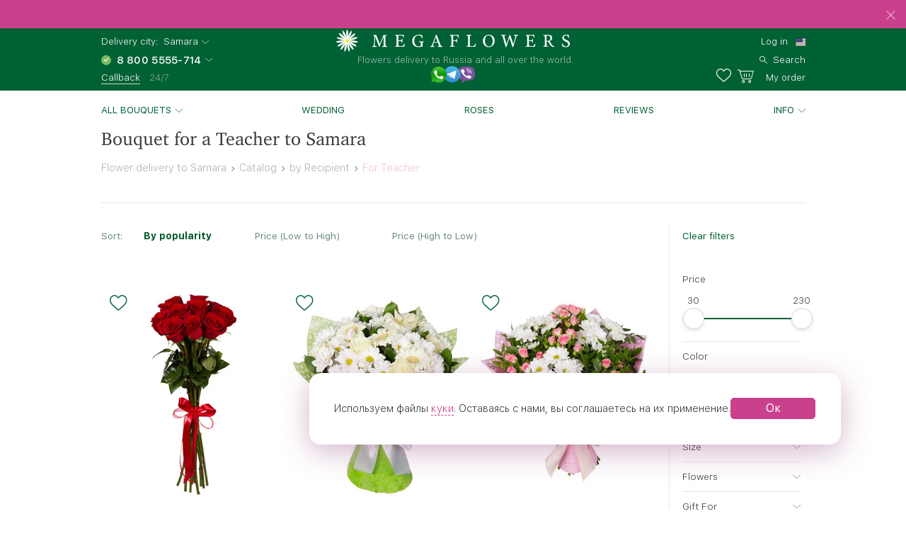

--- FILE ---
content_type: text/html; charset=UTF-8
request_url: https://samara.megaflowers.com/filters/komu/uchitelju
body_size: 13127
content:
<!DOCTYPE html><html lang="en"><head><meta charset="UTF-8"><title>Bouquet for a Teacher to Samara with round-the-clock delivery - Teacher&#039;s bouquets of flowers on Megaflowers.com</title><link rel="canonical" href="https://samara.megaflowers.com/filters/komu/uchitelju"><meta name="viewport" content="width=device-width, initial-scale=1, maximum-scale=1, shrink-to-fit=no, viewport-fit=cover"><meta name="format-detection" content="telephone=no"><meta name="theme-color" content="#006134"><meta name="application-name" content="MegaFlowers.com"><meta name="msapplication-TileColor" content="#006134"><meta name="apple-itunes-app" content="app-id=1326072262"><meta name="yandex" content="noyaca"><meta name="csrf-param" content="_csrf">
    <meta name="csrf-token" content="Y9O3WEUNEK4GhSOCDdbjyh9NW4F-ok4YGLCiLRqa59gUhMELDUhex3XVUud3lbyHeSso5iT7fnxxw-AbQ8Cznw==">
<link rel="preconnect" href="https://www.googletagmanager.com" crossorigin><link rel="preconnect" href="https://mc.yandex.ru" crossorigin><link rel="apple-touch-icon" sizes="57x57" href="/img/ico/apple-icon-57x57.png"><link rel="apple-touch-icon" sizes="60x60" href="/img/ico/apple-icon-60x60.png"><link rel="apple-touch-icon" sizes="72x72" href="/img/ico/apple-icon-72x72.png"><link rel="apple-touch-icon" sizes="76x76" href="/img/ico/apple-icon-76x76.png"><link rel="apple-touch-icon" sizes="114x114" href="/img/ico/apple-icon-114x114.png"><link rel="apple-touch-icon" sizes="120x120" href="/img/ico/apple-icon-120x120.png"><link rel="apple-touch-icon" sizes="144x144" href="/img/ico/apple-icon-144x144.png"><link rel="apple-touch-icon" sizes="152x152" href="/img/ico/apple-icon-152x152.png"><link rel="apple-touch-icon" sizes="180x180" href="/img/ico/apple-icon-180x180.png"><link rel="icon" type="image/png" sizes="192x192" href="/img/ico/android-icon-192x192.png"><link rel="icon" type="image/png" sizes="32x32" href="/img/ico/favicon-32x32.png"><link rel="icon" type="image/png" sizes="96x96" href="/img/ico/favicon-96x96.png"><link rel="icon" type="image/png" sizes="16x16" href="/img/ico/favicon-16x16.png"><link rel="shortcut icon" type="image/x-icon" href="/img/ico/favicon.ico"><link rel="manifest" href="/manifest.json"><link rel="stylesheet" href="https://megaflowers.ru/css/main-d63cb66d3a.css"><meta property="og:site_name" content="megaflowers.com">
<meta property="og:url" content="https://samara.megaflowers.com/filters/komu/uchitelju">
<meta property="og:locale" content="en-US">
<meta property="og:type" content="website">
<meta property="og:image" content="https://megaflowers.ru/upload/imgs/1200x1200_en.jpg">
<meta property="og:title" content="Bouquet for a Teacher to Samara with round-the-clock delivery - Teacher&amp;#039;s bouquets of flowers on Megaflowers.com">
<meta name="description" content="Bouquets for a Teacher to Samara, delivery to Samara and the world. Wide range, reasonable prices.">
<meta property="og:description" content="Bouquets for a Teacher to Samara, delivery to Samara and the world. Wide range, reasonable prices.">
<meta name="keywords" content="bouquet for a teacher to samara with round-the-clock delivery - teacher&amp;#039;s bouquets of flowers on megaflowers.com, send flowers, flowers delivery to Samara, buy flowers in Samara"><script>(function(w,d,s,l,i){w[l]=w[l]||[];w[l].push({'gtm.start':new Date().getTime(),event:'gtm.js'});var f=d.getElementsByTagName(s)[0],j=d.createElement(s), dl = l != 'dataLayer' ? '&l=' + l : '';j.async=true;j.src='https://www.googletagmanager.com/gtm.js?id='+i+dl;f.parentNode.insertBefore(j,f);})(window,document,'script','dataLayer', 'GTM-MHG544');</script><script>var pageConfig = {"languageId": 2,"langkey": "en","cityId": 120047,"siteId": 2,"cityGeoName": "Samara","cityTimeZoneOffset": "4","configHash": "c5c391c3f8d2468e9f77c9677b0816c9","remoteConfig": {"granica-koefficientov":"4000","defaultcardid":"14","sdktinkoff":"bankovskoj-kartoj-cherez-tinkoff-bank-ip","birthdayAttachSkuId":"3132","minprice":8.8800000000000007815970093361102044582366943359375,"linkFlamp":"https:\/\/chelyabinsk.flamp.ru\/firm\/megaflowers_set_salonov_cvetov-70000001034937811;https:\/\/chelyabinsk.flamp.ru\/firm\/megaflowers_set_salonov_cvetov-2111591606592425;https:\/\/chelyabinsk.flamp.ru\/firm\/megaflowers_set_salonov_cvetov-70000001021428858;https:\/\/chelyabinsk.flamp.ru\/firm\/megaflowers_set_salonov_cvetov-2111590608202814","access-token":"042ba340e5b41ad54fcb31e3a1f1805c","dadatakey":"fe7a1ea65f5bc3b5c3e5f1a9a66a8e8b466cf6f0","15_minutes_text":"The manager will call you within 15 minutes and specify order details","ok.clientId":"1271759104","ok.appKey":"CBABMOILEBABABABA","ok.returnUrl":"https:\/\/megaflowers.com\/sign-in-social","ok.scope":"VALUABLE_ACCESS;GET_EMAIL;PHOTO_CONTENT;LONG_ACCESS_TOKEN","vk.clientId":"6721505","vk.scope":"friends;email","vk.returnUrl":"https:\/\/megaflowers.com\/sign-in-social","fb.clientId":"110440216526706","fb.scope":"email,public_profile","fb.returnUrl":"https:\/\/megaflowers.com\/sign-in-social"}};</script></head><body><noscript><iframe src="https://www.googletagmanager.com/ns.html?id=GTM-MHG544" height="0" width="0" style="display:none;visibility:hidden"></iframe></noscript><div id="js-overlay"></div><link rel="stylesheet" href="https://megaflowers.ru/css/page-catalog-c65065b51f.css"><script>var catalog = {"id" : 87,"tagId" : null,"filter": ""}</script><div class="sidebar-info sidebar-sort left"><div class="sidebar-info--header"><div class="sidebar-info--header__wrapper"><div class="sidebar-info--header__arrow-back"><a href="" rel="nofollow"></a></div><div class="sidebar-info--header__name"><div class="div_h3">Sorting</div></div></div></div><div class="sidebar-info--content"><div class="sidebar-info--content__wrapper"><div class="radio_wrapper"><input type="radio" id="radio4" name="radio" value="downPrice" class="no-sort catalog-sort__input radio__input"><label for="radio4" data-sort="downPrice" class="catalog-sort__label radio radio--size_l">without sorting</label></div><div class="radio_wrapper"><input type="radio" id="radio1" name="radio" value="popular" checked class="catalog-sort__input radio__input"><label for="radio1" data-sort="popular" class="catalog-sort__label radio radio--size_l">By popularity</label></div><div class="radio_wrapper"><input type="radio" id="radio2" name="radio" value="downPrice" class="no-no-sort catalog-sort__input radio__input"><label for="radio2" data-sort="downPrice" class="catalog-sort__label radio radio--size_l">Price (Low to High)</label></div><div class="radio_wrapper"><input type="radio" id="radio3" name="radio" value="upPrice" class="catalog-sort__input radio__input"><label for="radio3" data-sort="upPrice" class="catalog-sort__label radio radio--size_l">Price (High to Low)</label></div></div></div></div><div class="sidebar-info sidebar-filter"><div class="sidebar-info--header"><div class="sidebar-info--header__wrapper"><div class="sidebar-info--header__arrow-back sidebar-info--header__arrow-back-js"><a href="" rel="nofollow"></a></div><div class="sidebar-info--header__name"><div class="div_h3">Filters</div></div><div class="sidebar-info--header__right"><a href="" rel="nofollow" class="filter--reset">Reset filters</a></div></div></div><div class="sidebar-info--content"><div class="sidebar-info--content__wrapper"><div id="catalog-mobile-filter"></div></div></div></div><div class="l-content"><header class="header"><link rel="alternate" hreflang="ru" href="https://megaflowers.ru/filters/komu/uchitelju"><link rel="alternate" hreflang="en" href="https://megaflowers.com/filters/komu/uchitelju"><div class="header__adv header__adv--0" data-id="75"><div class="header__adv--message"></div><div class="header__close"></div></div><div class="header__main"><div class="header__inner"><div class="header__contacts"><div class="header__row"><span>Delivery city:</span>&nbsp;&nbsp;<div class="js-dropdown_city dropdown modal-city"><a rel="nofollow" class="select--link dropdown__button dropdown__button--shadow dropdown__button--arrow">Samara</a></div></div><div class="header__row"><select class="select select_phone"><option data-flag="ru" data-title="Россия">8 800 5555-714</option></select></div><div class="header__row"><a data-target="#call-modal" rel="nofollow" id="js-modal_recall" class="link link--small link--underline link--color_white">Callback</a><span class="freeAll">24/7</span></div></div><div class="header__logo"><a href="/" class="logo"><img src="/img/logo.svg" alt="logo" class="logo__img"><p class="logo__title">Flowers delivery to Russia and all over the world.</p></a><div class="social__logos--desktop"><a data-target="#contacts-modal" rel="nofollow" id="js-modal_contacts"><img src="/img/tripleicon.png" class="social__logos--desktop--img"></a></div></div><div class="header__actions"><div class="header__row header__row--city modal-city"><a href="#" rel="nofollow" class="select--link dropdown__button dropdown__button--arrow link--small">Samara</a><span class="header__row--city-text">Delivery city</span></div><div class="header__row"><div id="header__login" class="header__login"><a href="/signin" rel="nofollow" aria-label="signin" class="link link--small link--color_white">Log in</a></div><div class="header__language"><select class="select select_language"><option data-flag="ru" data-href="//megaflowers.ru">Русский</option><option data-flag="us" data-href="//megaflowers.com" selected="1">English</option></select></div></div><div class="header__row"><a href="#" rel="nofollow" aria-label="search" class="link link--small link--color_white header__search js-search-toggle"><span>Search</span></a></div><div class="header__row"><a href="/favorites" rel="nofollow" title="Favorites" aria-label="favorites" class="link link--small link--color_white header__heart"><span class="favorites-counter__count"></span></a><a href="/my-order" id="js-check-empty" rel="nofollow" aria-label="basket" class="link link--small link--color_white basket-counter"><span class="basket-counter__count"></span><span class="basket-counter__title">My order</span></a></div><div class="header__burger"><div class="menu-list__burger"><span></span><span></span><span></span></div></div></div></div></div><!--noindex--><form id="js-search"></form><!--/noindex--></header><div class="page p-catalog"><div class="menu-list__wrap"><nav class="l-wrap"><ul class="menu-list"><li class="menu-list__item" id="catalog-menu"><a href="/filters/all" class="menu-list__title menu-list__title--arrow">All bouquets</a><ul class="menu-list__sub-menu"><li class="sub-menu__item sub-menu__item--back"><a href="/filters/all" class="sub-menu__title sub-menu__title--back">All bouquets</a></li><li class="sub-menu__item sub-menu__item--all"><a href="/filters/all" class="sub-menu__title sub-menu__title--all">All items</a></li><li class="sub-menu__category"><a href="/filters/khiti-prodazh" class="sub-menu__item sub-menu__title">Bestsellers<div class="sub-menu__container"></div></a></li><li class="sub-menu__category"><a href="/filters/cvetok" class="sub-menu__title sub-menu__title--category">Flowers</a><div class="sub-menu__container"><ul class="sub-menu__list"><li class="sub-menu__item sub-menu__item--back"><a href="/filters/cvetok" class="sub-menu__title sub-menu__title--back">Flowers</a></li><li class="sub-menu__item sub-menu__item--all"><a href="/filters/cvetok" class="sub-menu__title sub-menu__title--all">All items</a></li><li class="sub-menu__item"><a href="/filters/cvetok/roza" class="sub-menu__title">Rose</a></li><li class="sub-menu__item"><a href="/filters/cvetok/giacinty" class="sub-menu__title">Hyacinths</a></li><li class="sub-menu__item"><a href="/filters/cvetok/hrizantema" class="sub-menu__title">Chrysanthemum</a></li><li class="sub-menu__item"><a href="/filters/cvetok/tjulpan" class="sub-menu__title">Tulip</a></li><li class="sub-menu__item"><a href="/filters/cvetok/lilija" class="sub-menu__title">Lily</a></li><li class="sub-menu__item"><a href="/filters/cvetok/gerbera" class="sub-menu__title">Gerbera</a></li><li class="sub-menu__item"><a href="/filters/cvetok/orhideja" class="sub-menu__title">Orchid</a></li><li class="sub-menu__item"><a href="/filters/cvetok/gvozdiki" class="sub-menu__title">Carnations</a></li><li class="sub-menu__item"><a href="/filters/cvetok/iris" class="sub-menu__title">Iris</a></li><li class="sub-menu__item"><a href="/filters/cvetok/alstromerija" class="sub-menu__title">Alstroemeria</a></li><li class="sub-menu__item"><a href="/filters/cvetok/eustoma" class="sub-menu__title">Lisianthus</a></li><li class="sub-menu__item"><a href="/filters/cvetok/jekzotika" class="sub-menu__title">Exotic</a></li></ul></div><div class="sub-menu__promo  sub-menu__promo-bouquet"><a href="/bouquets/buket-iz-roz-i-khrizantem?id=681&amp;sku_id=1071" class="promo"><p class="promo__title">Fresh flowers here</p><p class="promo__subtitle"><i>We guarantee!</i></p><img data-original="https://cdn.megaflowers.ru/upload/thumbs/250-300/bc/b7/bcb78792efe718cdf844de86273400a9.jpg" data-srcset="https://cdn.megaflowers.ru/upload/thumbs/500-600/bc/b7/bcb78792efe718cdf844de86273400a9.jpg 2x" alt="" class="promo__img lazy-load"><p class="promo__price"><span class="promo__price_new">$61.3</span></p></a></div></li><li class="sub-menu__category"><a href="/filters/rozy" class="sub-menu__title sub-menu__title--category">Roses</a><div class="sub-menu__container"><ul class="sub-menu__list"><li class="sub-menu__item sub-menu__item--back"><a href="/filters/rozy" class="sub-menu__title sub-menu__title--back">Roses</a></li><li class="sub-menu__item sub-menu__item--all"><a href="/filters/rozy" class="sub-menu__title sub-menu__title--all">All items</a></li><li class="sub-menu__item"><a href="/filters/rozy/krasnye-rozy" class="sub-menu__title">Red Roses</a></li><li class="sub-menu__item"><a href="/filters/rozy/belye-rozy" class="sub-menu__title">White Roses</a></li><li class="sub-menu__item"><a href="/filters/rozy/kremovye-rozy" class="sub-menu__title">Cream Roses</a></li><li class="sub-menu__item"><a href="/filters/rozy/rozovye-rozy" class="sub-menu__title">Pink Roses</a></li><li class="sub-menu__item"><a href="/filters/rozy/kustovye-rozy" class="sub-menu__title">Spray Rose</a></li><li class="sub-menu__item"><a href="/filters/rozy/rozy-gran-pri" class="sub-menu__title">Roses Grand-Pri</a></li><li class="sub-menu__item"><a href="/filters/rozy/serdca-iz-roz" class="sub-menu__title">Heart of Roses</a></li></ul></div><div class="sub-menu__promo  sub-menu__promo-bouquet"><a href="/bouquets/buket-assorti-iz-roz?id=7&amp;sku_id=10" class="promo"><p class="promo__title">Red, white, pink ...</p><p class="promo__subtitle"><i>Roses are beautiful in any color.</i></p><img data-original="https://cdn.megaflowers.ru/upload/thumbs/250-300/d7/e0/d7e0812a85bc26f3ba4e4a6121d77b33.jpg" data-srcset="https://cdn.megaflowers.ru/upload/thumbs/500-600/d7/e0/d7e0812a85bc26f3ba4e4a6121d77b33.jpg 2x" alt="" class="promo__img lazy-load"><p class="promo__price"><span class="promo__price_new">$129.96</span></p></a></div></li><li class="sub-menu__category"><a href="/filters/stoimost" class="sub-menu__title sub-menu__title--category">Price</a><div class="sub-menu__container"><ul class="sub-menu__list"><li class="sub-menu__item sub-menu__item--back"><a href="/filters/stoimost" class="sub-menu__title sub-menu__title--back">Price</a></li><li class="sub-menu__item sub-menu__item--all"><a href="/filters/stoimost" class="sub-menu__title sub-menu__title--all">All items</a></li><li class="sub-menu__item"><a href="/filters/stoimost/under-30" class="sub-menu__title">under 30$</a></li><li class="sub-menu__item"><a href="/filters/stoimost/30-50" class="sub-menu__title">30-50$</a></li><li class="sub-menu__item"><a href="/filters/stoimost/50-75" class="sub-menu__title">50-75$</a></li><li class="sub-menu__item"><a href="/filters/stoimost/over-75" class="sub-menu__title">over 75$</a></li></ul></div><div class="sub-menu__promo  sub-menu__promo-bouquet"><a href="/bouquets/kompoziciya-radost-vstrechi?id=664&amp;sku_id=1044" class="promo"><p class="promo__title">Affordable prices</p><p class="promo__subtitle"><i>Bouquets for everyone</i></p><img data-original="https://cdn.megaflowers.ru/upload/thumbs/250-300/13/93/1393f0589f5ebfb79b690c49d4b083ed.jpg" data-srcset="https://cdn.megaflowers.ru/upload/thumbs/500-600/13/93/1393f0589f5ebfb79b690c49d4b083ed.jpg 2x" alt="" class="promo__img lazy-load"><p class="promo__price"><span class="promo__price_new">$43.03</span></p></a></div></li><li class="sub-menu__category"><a href="/filters/sobytie" class="sub-menu__title sub-menu__title--category">Occasion</a><div class="sub-menu__container"><ul class="sub-menu__list"><li class="sub-menu__item sub-menu__item--back"><a href="/filters/sobytie" class="sub-menu__title sub-menu__title--back">Occasion</a></li><li class="sub-menu__item sub-menu__item--all"><a href="/filters/sobytie" class="sub-menu__title sub-menu__title--all">All items</a></li><li class="sub-menu__item"><a href="/filters/sobytie/novyj-god" class="sub-menu__title">New Year</a></li><li class="sub-menu__item"><a href="/filters/sobytie/8-marta" class="sub-menu__title">8 March</a></li><li class="sub-menu__item"><a href="/filters/sobytie/den-vljublennyh" class="sub-menu__title">Valentine's Day</a></li><li class="sub-menu__item"><a href="/filters/sobytie/den-rozhdenija" class="sub-menu__title">Birthday</a></li><li class="sub-menu__item"><a href="/filters/sobytie/jubilej" class="sub-menu__title">Anniversary</a></li><li class="sub-menu__item"><a href="/filters/sobytie/den-materi" class="sub-menu__title">Mother's Day</a></li><li class="sub-menu__item"><a href="/filters/sobytie/rozhdestvo" class="sub-menu__title">Christmas</a></li><li class="sub-menu__item"><a href="/filters/sobytie/ljublju" class="sub-menu__title">Love</a></li><li class="sub-menu__item"><a href="/filters/sobytie/rozhdenie-rebenka" class="sub-menu__title">New Baby</a></li><li class="sub-menu__item"><a href="/filters/sobytie/svadba" class="sub-menu__title">Wedding</a></li><li class="sub-menu__item"><a href="/filters/sobytie/prosto-tak" class="sub-menu__title">Just Because</a></li><li class="sub-menu__item"><a href="/filters/sobytie/prosti" class="sub-menu__title">Forgive</a></li><li class="sub-menu__item"><a href="/filters/sobytie/skuchaju" class="sub-menu__title">Miss You</a></li><li class="sub-menu__item"><a href="/filters/sobytie/vyzdoravlivaj" class="sub-menu__title">Get Well</a></li><li class="sub-menu__item"><a href="/filters/sobytie/professionalnyj-prazdnik" class="sub-menu__title">Professional Holiday</a></li><li class="sub-menu__item"><a href="/filters/sobytie/osobennyj-sluchaj" class="sub-menu__title">Special Occasion</a></li><li class="sub-menu__item"><a href="/filters/sobytie/traurnye-bukety" class="sub-menu__title">Sympathy and Funeral</a></li></ul></div><div class="sub-menu__promo  sub-menu__promo-bouquet"><a href="/bouquets/buket-iz-eustom-i-kustovikh-roz?id=683&amp;sku_id=1077" class="promo"><p class="promo__title">With reason and without</p><p class="promo__subtitle"><i>Give flowers</i></p><img data-original="https://cdn.megaflowers.ru/upload/thumbs/250-300/2f/49/2f4905d7918ebb8294b151354052d0a2.jpg" data-srcset="https://cdn.megaflowers.ru/upload/thumbs/500-600/2f/49/2f4905d7918ebb8294b151354052d0a2.jpg 2x" alt="" class="promo__img lazy-load"><p class="promo__price"><span class="promo__price_new">$109.91</span></p></a></div></li><li class="sub-menu__category"><a href="/filters/komu" class="sub-menu__title sub-menu__title--category">by Recipient</a><div class="sub-menu__container"><ul class="sub-menu__list"><li class="sub-menu__item sub-menu__item--back"><a href="/filters/komu" class="sub-menu__title sub-menu__title--back">by Recipient</a></li><li class="sub-menu__item sub-menu__item--all"><a href="/filters/komu" class="sub-menu__title sub-menu__title--all">All items</a></li><li class="sub-menu__item"><a href="/filters/komu/muzhchine" class="sub-menu__title">For Man</a></li><li class="sub-menu__item"><a href="/filters/komu/ljubimoj" class="sub-menu__title">For Loved One</a></li><li class="sub-menu__item"><a href="/filters/komu/mame" class="sub-menu__title">For Mom</a></li><li class="sub-menu__item"><a href="/filters/komu/nachalniku" class="sub-menu__title">For Chief</a></li><li class="sub-menu__item"><a href="/filters/komu/kollege" class="sub-menu__title">For Colleague</a></li><li class="sub-menu__item"><a href="/filters/komu/sestre" class="sub-menu__title">For Sister</a></li><li class="sub-menu__item"><a href="/filters/komu/podruge" class="sub-menu__title">For Friends</a></li><li class="sub-menu__item"><a href="/filters/komu/uchitelju" class="sub-menu__title">For Teacher</a></li><li class="sub-menu__item"><a href="/filters/komu/detjam" class="sub-menu__title">For Kids</a></li><li class="sub-menu__item"><a href="/filters/komu/seme" class="sub-menu__title">For Family</a></li></ul></div><div class="sub-menu__promo  sub-menu__promo-bouquet"><a href="/bouquets/buket-teplie-chuvstva?id=686&amp;sku_id=1086" class="promo"><p class="promo__title">Flowers for mother, flowers for children!</p><p class="promo__subtitle"><i>Favorite flowers for loved ones</i></p><img data-original="https://cdn.megaflowers.ru/upload/thumbs/250-300/d8/f7/d8f7feb80574788333a5a14af91f2323.jpg" data-srcset="https://cdn.megaflowers.ru/upload/thumbs/500-600/d8/f7/d8f7feb80574788333a5a14af91f2323.jpg 2x" alt="" class="promo__img lazy-load"><p class="promo__price"><span class="promo__price_new">$67.14</span></p></a></div></li><li class="sub-menu__category"><a href="/filters/kompozicii" class="sub-menu__title sub-menu__title--category">Arrangements</a><div class="sub-menu__container"><ul class="sub-menu__list"><li class="sub-menu__item sub-menu__item--back"><a href="/filters/kompozicii" class="sub-menu__title sub-menu__title--back">Arrangements</a></li><li class="sub-menu__item sub-menu__item--all"><a href="/filters/kompozicii" class="sub-menu__title sub-menu__title--all">All items</a></li><li class="sub-menu__item"><a href="/filters/kompozicii/v-shljapnyh-korobkah" class="sub-menu__title">In Hat Boxes</a></li><li class="sub-menu__item"><a href="/filters/kompozicii/v-korzinah" class="sub-menu__title">In Baskets</a></li><li class="sub-menu__item"><a href="/filters/kompozicii/nastolnye" class="sub-menu__title">Table</a></li><li class="sub-menu__item"><a href="/filters/kompozicii/igrushki-s-cvetami" class="sub-menu__title">Toys with Flowers</a></li><li class="sub-menu__item"><a href="/filters/kompozicii/gorshechnye-rastenija" class="sub-menu__title">Potted Plants</a></li></ul></div><div class="sub-menu__promo  sub-menu__promo-bouquet"><a href="/bouquets/kompoziciya-malinovie-sni?id=694&amp;sku_id=1094" class="promo"><p class="promo__title">Elegant, comfortable, practical!</p><p class="promo__subtitle"><i>Desktop compositions</i></p><img data-original="https://cdn.megaflowers.ru/upload/thumbs/250-300/3d/82/3d8224f68b84cd3b8e5538c1d5386281.jpg" data-srcset="https://cdn.megaflowers.ru/upload/thumbs/500-600/3d/82/3d8224f68b84cd3b8e5538c1d5386281.jpg 2x" alt="" class="promo__img lazy-load"><p class="promo__price"><span class="promo__price_new">$54.7</span></p></a></div></li><li class="sub-menu__category"><a href="/filters/cveti-okhapkami" class="sub-menu__title sub-menu__title--category">Bunch of Flowers</a><div class="sub-menu__container"><ul class="sub-menu__list"><li class="sub-menu__item sub-menu__item--back"><a href="/filters/cveti-okhapkami" class="sub-menu__title sub-menu__title--back">Bunch of Flowers</a></li><li class="sub-menu__item sub-menu__item--all"><a href="/filters/cveti-okhapkami" class="sub-menu__title sub-menu__title--all">All items</a></li><li class="sub-menu__item"><a href="/filters/cveti-okhapkami/rozy-ohapkami" class="sub-menu__title">Roses</a></li><li class="sub-menu__item"><a href="/filters/cveti-okhapkami/hrizantemy-ohapkami" class="sub-menu__title">Chrysanthemum</a></li><li class="sub-menu__item"><a href="/filters/cveti-okhapkami/tjulpany-ohapkami" class="sub-menu__title">Tulips</a></li><li class="sub-menu__item"><a href="/filters/cveti-okhapkami/irisy-ohapkami" class="sub-menu__title">Iris</a></li></ul></div><div class="sub-menu__promo  sub-menu__promo-bouquet"><a href="/bouquets/buket-iz-25-krasnikh-roz?id=505&amp;sku_id=565" class="promo"><p class="promo__title">Instead of 1000 words</p><p class="promo__subtitle"><i>Megabouquets of roses</i></p><img data-original="https://cdn.megaflowers.ru/upload/thumbs/250-300/3a/b3/3ab30f0080e6013f6d594ce26a2e1ead.jpg" data-srcset="https://cdn.megaflowers.ru/upload/thumbs/500-600/3a/b3/3ab30f0080e6013f6d594ce26a2e1ead.jpg 2x" alt="" class="promo__img lazy-load"><p class="promo__price"><span class="promo__price_new">$107.63</span></p></a></div></li><li class="sub-menu__category"><a href="/filters/bolshie-bukety" class="sub-menu__item sub-menu__title">Mega-bouqets<div class="sub-menu__container"></div></a></li><li class="sub-menu__promo sub-menu__promo-root sub-menu__promo-bouquet"><a href="/bouquets/buket-iz-roz-i-khrizantem?id=681&amp;sku_id=1071" class="promo"><p class="promo__title">Fresh flowers here</p><p class="promo__subtitle"><i>We guarantee!</i></p><img data-original="https://cdn.megaflowers.ru/upload/thumbs/250-300/bc/b7/bcb78792efe718cdf844de86273400a9.jpg" data-srcset="https://cdn.megaflowers.ru/upload/thumbs/500-600/bc/b7/bcb78792efe718cdf844de86273400a9.jpg 2x" alt="" class="promo__img lazy-load"><p class="promo__price"><span class="promo__price_new">$61.3</span></p></a></li></ul></li><li class="menu-list__item"><a href="/filters/sobytie/svadba" class="menu-list__title">Wedding</a></li><li class="menu-list__item"><a href="/filters/cvetok/roza" class="menu-list__title">Roses</a></li><li class="menu-list__item"><a href="/reviews" class="menu-list__title">Reviews</a></li><li class="menu-list__item" id="info"><a href="/bouquets/view" class="menu-list__title menu-list__title--arrow">Info</a><ul class="menu-list__sub-menu menu-list__sub-menu--list"><li class="sub-menu__item sub-menu__item--back"><a href="/bouquets/view" class="sub-menu__title sub-menu__title--back">Info</a><li class="sub-menu__category sub-menu__category--list"><a href="/delivery" class="sub-menu__item sub-menu__title">Delivery</a></li><li class="sub-menu__category sub-menu__category--list"><a href="/payment" class="sub-menu__item sub-menu__title">Payment</a></li><li class="sub-menu__category sub-menu__category--list"><a href="/garantii" class="sub-menu__item sub-menu__title">Our Guarantees</a></li><li class="sub-menu__category sub-menu__category--list"><a href="/porjadok-oformlenija-zakaza" class="sub-menu__item sub-menu__title">How to Order</a></li><li class="sub-menu__category sub-menu__category--list"><a href="/chasto-zadavaemye-voprosy" class="sub-menu__item sub-menu__title">FAQ</a></li><li class="sub-menu__category sub-menu__category--list"><a href="/o-nas" class="sub-menu__item sub-menu__title">Our Company</a></li><li class="sub-menu__category sub-menu__category--list"><a href="http://mega-partner.ru/?utm_source=site&amp;utm_medium=cpc&amp;utm_term=megaflowers.ru&amp;utm_campaign=1" class="sub-menu__item sub-menu__title">Franchising</a></li><li class="sub-menu__category sub-menu__category--list"><a href="/kontakty" class="sub-menu__item sub-menu__title">Contact Us</a></li></li></ul></li><li class="menu-list__item menu-list__item--lk"><a href="/signin" class="menu-list__title">My Account</a></li><div class="sidebar__footer"><div class="sidebar__row"><span>Delivery city:</span></div><div class="sidebar__row"><div class="modal-city"><a href="#" class="select--link link link--base link--arrow"><span>Samara</span></a></div></div><div class="sidebar__row"><a href="tel:88005555714" id="js-select-phone-mobile" class="link link--proven">8 800 5555-714</a></div><div class="sidebar__row"><a id="js-recall-mobile" class="link link--base link--underline link--underline_base"><span>Callback</span></a></div><div class="sidebar__row sidebar__row--between"><div class="social__logos--mobile"><a href="viber://add?number=79193051052"><img src="/img/viber.png" class="social__logos--mobile--img"></a><a href="https://wa.me/79507308076"><img src="/img/ws.png" class="social__logos--mobile--img"></a><a href="https://twitter.com/megaflowers"><img src="/img/twitter.png" class="social__logos--mobile--img"></a></div></div><div class="sidebar__row sidebar__row--between"><button id="js-select-language-mobile" class="link link--arrow">Русский</button></div></div></ul></nav></div><div class="mobile-breadcrumbs"><a href="/filters/komu" class="link">by Recipient</a></div><div class="mobile-filters invisible"><div class="triggers"><div class="sort"><a href="" rel="nofollow">Sorting</a></div><div class="filters"><a href="" rel="nofollow">Filters</a></div></div></div><div class="mobile-tags invisible"><div id="tags"></div></div><div class="l-section catalog"><div class="spin-container"><div class="lds-spin" style="100%;height:100%"><div><div></div></div><div><div></div></div><div><div></div></div><div><div></div></div><div><div></div></div><div><div></div></div><div><div></div></div><div><div></div></div></div></div><div class="l-wrap"><div class="l-container"><h1 class="catalog-h1 hiddenMobile col col--12">Bouquet for a Teacher to Samara</h1><div class="breadcrumbs-container col col--12 col--12_xs"><div class="breadcrumbs" itemscope itemtype="http://schema.org/BreadcrumbList"><span class="breadcrumb-item" itemprop="itemListElement" itemscope itemtype="http://schema.org/ListItem"><a itemscope itemtype="http://schema.org/Thing" itemprop="item" href="/"><span itemprop="name">Flower delivery to Samara</span></a><meta itemprop="position" content="0"></span><span class="next"></span><span class="breadcrumb-item" itemprop="itemListElement" itemscope itemtype="http://schema.org/ListItem"><a itemscope itemtype="http://schema.org/Thing" itemprop="item" href="/filters/all"><span itemprop="name">Catalog</span></a><meta itemprop="position" content="1"></span><span class="next"></span><span class="breadcrumb-item" itemprop="itemListElement" itemscope itemtype="http://schema.org/ListItem"><a itemscope itemtype="http://schema.org/Thing" itemprop="item" href="/filters/komu"><span itemprop="name">by Recipient</span></a><meta itemprop="position" content="2"></span><span class="next"></span><span class="breadcrumb-item" itemprop="itemListElement" itemscope itemtype="http://schema.org/ListItem"><span itemscope itemtype="http://schema.org/Thing" itemprop="item"><span itemprop="name">For Teacher</span></span><meta itemprop="position" content="3"></span></div></div><div class="col col--12 l-section__catalog--m_30"><hr></div><div id="catalog-container" class="catalog-container col col--8x col--12_xs fix-sort"><div class="l-section--small l-section--small-catalog"><div class="catalog-sort"><p class="catalog-sort__head">Sort:<div class="catalog-sort__items"><a class="catalog-sort__item catalog-sort__item--current" href="#">By popularity</a><a class="catalog-sort__item" href="#">Price (Low to High)</a><a class="catalog-sort__item" href="#">Price (High to Low)</a></div></p></div></div><div class="col col--4 col--6_s col--6_xs catalog__item"><div class="product"><div class="product__wrap"><div class="product__top"><div class="col col--4"><input type="radio" id="1326021460557" name="rad-1326021460499" value="Small" class="product__set-sku"><label for="1326021460557"><span>Small</span><span>15-60 cm</span></label></div><div class="col col--4"><input type="radio" id="1326021460558" name="rad-1326021460499" value="Middle" checked="1" class="product__set-sku"><label for="1326021460558"><span>Middle</span><span>20-60 cm</span></label></div><div class="col col--4"><input type="radio" id="1326021460559" name="rad-1326021460499" value="Big" class="product__set-sku"><label for="1326021460559"><span>Big</span><span>35-60 cm</span></label></div></div><div class=" product__description" id="block-1326021460557"><div class="product__img"><a href="/bouquets/buket-krasnikh-roz?sku_id=557"><img src="/img/empty.svg" data-original="https://cdn.megaflowers.ru/upload/thumbs/250-300/09/42/0942ab7c21444916045028feff158cb5.jpg" data-srcset="https://cdn.megaflowers.ru/upload/thumbs/400-480/09/42/0942ab7c21444916045028feff158cb5.jpg 2x" alt="Bouquet from flowers &quot;Southerner&quot; 15 - 60 cm."></a></div><div class="product__name"><a href="/bouquets/buket-krasnikh-roz?sku_id=557"></a></div><div class="product__info"><div class="product__price">$34.62</div></div><div class="product__actions"><a href="/bouquets/buket-krasnikh-roz?sku_id=557" data-id="499" data-sku="557" class="button product__pay">Add to cart</a></div></div><div class="active product__description" id="block-1326021460558"><div class="product__img"><a href="/bouquets/buket-krasnikh-roz"><img src="/img/empty.svg" data-original="https://cdn.megaflowers.ru/upload/thumbs/250-300/25/99/2599f809327b94757e139a4af971016a.jpg" data-srcset="https://cdn.megaflowers.ru/upload/thumbs/400-480/25/99/2599f809327b94757e139a4af971016a.jpg 2x" alt="Bouquet from flowers &quot;Southerner&quot; 20 - 60 cm."></a></div><div class="product__name"><a href="/bouquets/buket-krasnikh-roz">Southerner</a></div><div class="product__info"><div class="product__price">$52.76</div></div><div class="product__actions"><a href="/bouquets/buket-krasnikh-roz" data-id="499" data-sku="558" class="button product__pay">Add to cart</a></div></div><div class=" product__description" id="block-1326021460559"><div class="product__img"><a href="/bouquets/buket-krasnikh-roz?sku_id=559"><img src="/img/empty.svg" data-original="https://cdn.megaflowers.ru/upload/thumbs/250-300/f0/4d/f04ded56d5d4ae05b207820c14cb92aa.jpg" data-srcset="https://cdn.megaflowers.ru/upload/thumbs/400-480/f0/4d/f04ded56d5d4ae05b207820c14cb92aa.jpg 2x" alt="Bouquet from flowers &quot;Southerner&quot; 35 - 60 cm."></a></div><div class="product__name"><a href="/bouquets/buket-krasnikh-roz?sku_id=559"></a></div><div class="product__info"><div class="product__price">$108.68</div></div><div class="product__actions"><a href="/bouquets/buket-krasnikh-roz?sku_id=559" data-id="499" data-sku="559" class="button product__pay">Add to cart</a></div></div></div><div class="product__like" data-id="499" data-sku="558" title="Add bouquet to favorites" data-title="Remove bouquet from favorites"></div><div class="product__cart--tablet product__pay" data-id="499" data-sku="558"></div></div></div><div class="col col--4 col--6_s col--6_xs catalog__item"><div class="product"><div class="product__wrap"><div class="product__top"><div class="good-item__good--size"><div class="good-item__good--size-width">30 cm</div><div class="good-item__good--size-height">50 cm</div></div></div><div class="active product__description" id="block-15936025931047"><div class="product__img"><a href="/bouquets/buket-s-prazdnikom"><img src="/img/empty.svg" data-original="https://cdn.megaflowers.ru/upload/thumbs/250-300/4c/ed/4cede19804311493a942c099fc0694b9.jpg" data-srcset="https://cdn.megaflowers.ru/upload/thumbs/400-480/4c/ed/4cede19804311493a942c099fc0694b9.jpg 2x" alt="Bouquet from flowers &quot;White Cloud&quot; 30 - 50 cm."></a></div><div class="product__name"><a href="/bouquets/buket-s-prazdnikom">White Cloud</a></div><div class="product__info"><div class="product__price">$90.93</div></div><div class="product__actions"><a href="/bouquets/buket-s-prazdnikom" data-id="667" data-sku="1047" class="button product__pay">Add to cart</a></div></div></div><div class="product__like" data-id="667" data-sku="1047" title="Add bouquet to favorites" data-title="Remove bouquet from favorites"></div><div class="product__cart--tablet product__pay" data-id="667" data-sku="1047"></div></div></div><div class="col col--4 col--6_s col--6_xs catalog__item"><div class="product"><div class="product__wrap"><div class="product__top"><div class="good-item__good--size"><div class="good-item__good--size-width">35 cm</div><div class="good-item__good--size-height">45 cm</div></div></div><div class="active product__description" id="block-15403090561071"><div class="product__img"><a href="/bouquets/buket-iz-roz-i-khrizantem"><img src="/img/empty.svg" data-original="https://cdn.megaflowers.ru/upload/thumbs/250-300/bc/b7/bcb78792efe718cdf844de86273400a9.jpg" data-srcset="https://cdn.megaflowers.ru/upload/thumbs/400-480/bc/b7/bcb78792efe718cdf844de86273400a9.jpg 2x" alt="Bouquet from flowers &quot;Flower Blues&quot; 35 - 45 cm."></a></div><div class="product__name"><a href="/bouquets/buket-iz-roz-i-khrizantem">Flower Blues</a></div><div class="product__info"><div class="product__price">$61.25</div></div><div class="product__actions"><a href="/bouquets/buket-iz-roz-i-khrizantem" data-id="681" data-sku="1071" class="button product__pay">Add to cart</a></div></div></div><div class="product__like" data-id="681" data-sku="1071" title="Add bouquet to favorites" data-title="Remove bouquet from favorites"></div><div class="product__cart--tablet product__pay" data-id="681" data-sku="1071"></div></div></div><div class="col col--4 col--6_s col--6_xs catalog__item"><div class="product"><div class="product__wrap"><div class="product__top"><div class="col col--4"><input type="radio" id="20142149396" name="rad-20142149364" value="Small" class="product__set-sku"><label for="20142149396"><span>Small</span><span>20-35 cm</span></label></div><div class="col col--4"><input type="radio" id="20142149397" name="rad-20142149364" value="Middle" checked="1" class="product__set-sku"><label for="20142149397"><span>Middle</span><span>30-35 cm</span></label></div><div class="col col--4"><input type="radio" id="20142149398" name="rad-20142149364" value="Big" class="product__set-sku"><label for="20142149398"><span>Big</span><span>50-35 cm</span></label></div></div><div class=" product__description" id="block-20142149396"><div class="product__img"><a href="/bouquets/buket-belij-angel?sku_id=96"><img src="/img/empty.svg" data-original="https://cdn.megaflowers.ru/upload/thumbs/250-300/2d/06/2d06f92e09d91aa9b1f7b1adb62d4e12.jpg" data-srcset="https://cdn.megaflowers.ru/upload/thumbs/400-480/2d/06/2d06f92e09d91aa9b1f7b1adb62d4e12.jpg 2x" alt="Bouquet from flowers &quot;The White Angel&quot; 20 - 35 cm."></a></div><div class="product__name"><a href="/bouquets/buket-belij-angel?sku_id=96"></a></div><div class="product__info"><div class="product__price">$41.85</div></div><div class="product__actions"><a href="/bouquets/buket-belij-angel?sku_id=96" data-id="64" data-sku="96" class="button product__pay">Add to cart</a></div></div><div class="active product__description" id="block-20142149397"><div class="product__img"><a href="/bouquets/buket-belij-angel"><img src="/img/empty.svg" data-original="https://cdn.megaflowers.ru/upload/thumbs/250-300/4a/01/4a0134e5943a5100d07d9bd51df0b170.jpg" data-srcset="https://cdn.megaflowers.ru/upload/thumbs/400-480/4a/01/4a0134e5943a5100d07d9bd51df0b170.jpg 2x" alt="Bouquet from flowers &quot;The White Angel&quot; 30 - 35 cm."></a></div><div class="product__name"><a href="/bouquets/buket-belij-angel">The White Angel</a></div><div class="product__info"><div class="product__price">$78.37</div></div><div class="product__actions"><a href="/bouquets/buket-belij-angel" data-id="64" data-sku="97" class="button product__pay">Add to cart</a></div></div><div class=" product__description" id="block-20142149398"><div class="product__img"><a href="/bouquets/buket-belij-angel?sku_id=98"><img src="/img/empty.svg" data-original="https://cdn.megaflowers.ru/upload/thumbs/250-300/1d/3d/1d3de0bbe47ac5e25afae519903cda85.jpg" data-srcset="https://cdn.megaflowers.ru/upload/thumbs/400-480/1d/3d/1d3de0bbe47ac5e25afae519903cda85.jpg 2x" alt="Bouquet from flowers &quot;The White Angel&quot; 50 - 35 cm."></a></div><div class="product__name"><a href="/bouquets/buket-belij-angel?sku_id=98"></a></div><div class="product__info"><div class="product__price">$122.38</div></div><div class="product__actions"><a href="/bouquets/buket-belij-angel?sku_id=98" data-id="64" data-sku="98" class="button product__pay">Add to cart</a></div></div></div><div class="product__like" data-id="64" data-sku="97" title="Add bouquet to favorites" data-title="Remove bouquet from favorites"></div><div class="product__cart--tablet product__pay" data-id="64" data-sku="97"></div></div></div><div class="col col--4 col--6_s col--6_xs catalog__item"><div class="product"><div class="product__wrap"><div class="product__top"><div class="good-item__good--size"><div class="good-item__good--size-width">35 cm</div><div class="good-item__good--size-height">45 cm</div></div></div><div class="active product__description" id="block-5173702721080"><div class="product__img"><a href="/bouquets/buket-simfoniya"><img src="/img/empty.svg" data-original="https://cdn.megaflowers.ru/upload/thumbs/250-300/43/90/43903d9bf02fe04c4063afb27fadbed5.jpg" data-srcset="https://cdn.megaflowers.ru/upload/thumbs/400-480/43/90/43903d9bf02fe04c4063afb27fadbed5.jpg 2x" alt="Bouquet from flowers &quot;Symphony&quot; 35 - 45 cm."></a></div><div class="product__name"><a href="/bouquets/buket-simfoniya">Symphony</a></div><div class="product__info"><div class="product__price">$102.09</div></div><div class="product__actions"><a href="/bouquets/buket-simfoniya" data-id="684" data-sku="1080" class="button product__pay">Add to cart</a></div></div></div><div class="product__like" data-id="684" data-sku="1080" title="Add bouquet to favorites" data-title="Remove bouquet from favorites"></div><div class="product__cart--tablet product__pay" data-id="684" data-sku="1080"></div></div></div><div class="col col--4 col--6_s col--6_xs catalog__item"><div class="product"><div class="product__wrap"><div class="product__top"><div class="good-item__good--size"><div class="good-item__good--size-width">30 cm</div><div class="good-item__good--size-height">40 cm</div></div></div><div class="active product__description" id="block-6183039181088"><div class="product__img"><a href="/bouquets/buket-dobrie-slova"><img src="/img/empty.svg" data-original="https://cdn.megaflowers.ru/upload/thumbs/250-300/d1/6e/d16ec6e3b74f2b79646b57d702896383.jpg" data-srcset="https://cdn.megaflowers.ru/upload/thumbs/400-480/d1/6e/d16ec6e3b74f2b79646b57d702896383.jpg 2x" alt="Bouquet from flowers &quot;Cream Marshmallows&quot; 30 - 40 cm."></a></div><div class="product__name"><a href="/bouquets/buket-dobrie-slova">Cream Marshmallows</a></div><div class="product__info"><div class="product__price">$60.37</div></div><div class="product__actions"><a href="/bouquets/buket-dobrie-slova" data-id="688" data-sku="1088" class="button product__pay">Add to cart</a></div></div></div><div class="product__like" data-id="688" data-sku="1088" title="Add bouquet to favorites" data-title="Remove bouquet from favorites"></div><div class="product__cart--tablet product__pay" data-id="688" data-sku="1088"></div></div></div><div class="col col--4 col--6_s col--6_xs catalog__item"><div class="product"><div class="product__wrap"><div class="product__top"><div class="good-item__good--size"><div class="good-item__good--size-width">35 cm</div><div class="good-item__good--size-height">35 cm</div></div></div><div class="active product__description" id="block-6026688271086"><div class="product__img"><a href="/bouquets/buket-teplie-chuvstva"><img src="/img/empty.svg" data-original="https://cdn.megaflowers.ru/upload/thumbs/250-300/d8/f7/d8f7feb80574788333a5a14af91f2323.jpg" data-srcset="https://cdn.megaflowers.ru/upload/thumbs/400-480/d8/f7/d8f7feb80574788333a5a14af91f2323.jpg 2x" alt="Bouquet from flowers &quot;Warm Feelings&quot; 35 - 35 cm."></a></div><div class="product__name"><a href="/bouquets/buket-teplie-chuvstva">Warm Feelings</a></div><div class="product__info"><div class="product__price">$67.09</div></div><div class="product__actions"><a href="/bouquets/buket-teplie-chuvstva" data-id="686" data-sku="1086" class="button product__pay">Add to cart</a></div></div></div><div class="product__like" data-id="686" data-sku="1086" title="Add bouquet to favorites" data-title="Remove bouquet from favorites"></div><div class="product__cart--tablet product__pay" data-id="686" data-sku="1086"></div></div></div><div class="col col--4 col--6_s col--6_xs catalog__item"><div class="product"><div class="product__label"><img src="https://cdn.megaflowers.ru/upload/cb/1c/cb1c719337ee19292a90f0b10d18e6f4.png" srcset="https://cdn.megaflowers.ru/upload/94/a3/94a38439d282af4e0aeefc2d910f5a9d.png 2x" alt="Bestseller" title="Bestseller"></div><div class="product__wrap"><div class="product__top"><div class="col col--4"><input type="radio" id="135881741937" name="rad-135881741923" value="Small" class="product__set-sku"><label for="135881741937"><span>Small</span><span>15-30 cm</span></label></div><div class="col col--4"><input type="radio" id="135881741938" name="rad-135881741923" value="Middle" checked="1" class="product__set-sku"><label for="135881741938"><span>Middle</span><span>25-35 cm</span></label></div><div class="col col--4"><input type="radio" id="135881741939" name="rad-135881741923" value="Big" class="product__set-sku"><label for="135881741939"><span>Big</span><span>35-35 cm</span></label></div></div><div class=" product__description" id="block-135881741937"><div class="product__img"><a href="/bouquets/buket-radostnij-den?sku_id=37"><img src="/img/empty.svg" data-original="https://cdn.megaflowers.ru/upload/thumbs/250-300/51/c9/51c9995fa186277135a3fb946c5f83fa.jpg" data-srcset="https://cdn.megaflowers.ru/upload/thumbs/400-480/51/c9/51c9995fa186277135a3fb946c5f83fa.jpg 2x" alt="Bouquet from flowers &quot;Joyful&quot; 15 - 30 cm."></a></div><div class="product__name"><a href="/bouquets/buket-radostnij-den?sku_id=37"></a></div><div class="product__info"><div class="product__price">$48.44</div></div><div class="product__actions"><a href="/bouquets/buket-radostnij-den?sku_id=37" data-id="23" data-sku="37" class="button product__pay">Add to cart</a></div></div><div class="active product__description" id="block-135881741938"><div class="product__img"><a href="/bouquets/buket-radostnij-den"><img src="/img/empty.svg" data-original="https://cdn.megaflowers.ru/upload/thumbs/250-300/d8/b0/d8b0cf28ba965ed667396ef295c7000a.jpg" data-srcset="https://cdn.megaflowers.ru/upload/thumbs/400-480/d8/b0/d8b0cf28ba965ed667396ef295c7000a.jpg 2x" alt="Bouquet from flowers &quot;Joyful&quot; 25 - 35 cm."></a></div><div class="product__name"><a href="/bouquets/buket-radostnij-den">Joyful</a></div><div class="product__info"><div class="product__price">$73.05</div></div><div class="product__actions"><a href="/bouquets/buket-radostnij-den" data-id="23" data-sku="38" class="button product__pay">Add to cart</a></div></div><div class=" product__description" id="block-135881741939"><div class="product__img"><a href="/bouquets/buket-radostnij-den?sku_id=39"><img src="/img/empty.svg" data-original="https://cdn.megaflowers.ru/upload/thumbs/250-300/26/cb/26cb28d104b2ea4c46961d986d657bc4.jpg" data-srcset="https://cdn.megaflowers.ru/upload/thumbs/400-480/26/cb/26cb28d104b2ea4c46961d986d657bc4.jpg 2x" alt="Bouquet from flowers &quot;Joyful&quot; 35 - 35 cm."></a></div><div class="product__name"><a href="/bouquets/buket-radostnij-den?sku_id=39"></a></div><div class="product__info"><div class="product__price">$139.12</div></div><div class="product__actions"><a href="/bouquets/buket-radostnij-den?sku_id=39" data-id="23" data-sku="39" class="button product__pay">Add to cart</a></div></div></div><div class="product__like" data-id="23" data-sku="38" title="Add bouquet to favorites" data-title="Remove bouquet from favorites"></div><div class="product__cart--tablet product__pay" data-id="23" data-sku="38"></div></div></div><div class="col col--4 col--6_s col--6_xs catalog__item"><div class="product"><div class="product__wrap"><div class="product__top"><div class="good-item__good--size"><div class="good-item__good--size-width">20 cm</div><div class="good-item__good--size-height">60 cm</div></div></div><div class="active product__description" id="block-115796215561"><div class="product__img"><a href="/bouquets/buket-iz-15-belikh-roz"><img src="/img/empty.svg" data-original="https://cdn.megaflowers.ru/upload/thumbs/250-300/d6/e9/d6e9d2d23531c3b1e44a2d2ee6f0ed07.jpg" data-srcset="https://cdn.megaflowers.ru/upload/thumbs/400-480/d6/e9/d6e9d2d23531c3b1e44a2d2ee6f0ed07.jpg 2x" alt="Bouquet from flowers &quot;Polar Bouquet &quot; 20 - 60 cm."></a></div><div class="product__name"><a href="/bouquets/buket-iz-15-belikh-roz">Polar Bouquet </a></div><div class="product__info"><div class="product__price">$65.06</div></div><div class="product__actions"><a href="/bouquets/buket-iz-15-belikh-roz" data-id="501" data-sku="561" class="button product__pay">Add to cart</a></div></div></div><div class="product__like" data-id="501" data-sku="561" title="Add bouquet to favorites" data-title="Remove bouquet from favorites"></div><div class="product__cart--tablet product__pay" data-id="501" data-sku="561"></div></div></div><div class="col col--4 col--6_s col--6_xs catalog__item"><div class="product"><div class="product__wrap"><div class="product__top"><div class="good-item__good--size"><div class="good-item__good--size-width">25 cm</div><div class="good-item__good--size-height">60 cm</div></div></div><div class="active product__description" id="block-706345801169"><div class="product__img"><a href="/bouquets/buket-roz-miks"><img src="/img/empty.svg" data-original="https://cdn.megaflowers.ru/upload/thumbs/250-300/a2/da/a2daf5a8579fee8d78491060a65a7f61.jpg" data-srcset="https://cdn.megaflowers.ru/upload/thumbs/400-480/a2/da/a2daf5a8579fee8d78491060a65a7f61.jpg 2x" alt="Bouquet from flowers &quot;Valley of Roses&quot; 25 - 60 cm."></a></div><div class="product__name"><a href="/bouquets/buket-roz-miks">Valley of Roses</a></div><div class="product__info"><div class="product__price">$65.06</div></div><div class="product__actions"><a href="/bouquets/buket-roz-miks" data-id="717" data-sku="1169" class="button product__pay">Add to cart</a></div></div></div><div class="product__like" data-id="717" data-sku="1169" title="Add bouquet to favorites" data-title="Remove bouquet from favorites"></div><div class="product__cart--tablet product__pay" data-id="717" data-sku="1169"></div></div></div><div class="col col--4 col--6_s col--6_xs catalog__item"><div class="product"><div class="product__label"><img src="https://cdn.megaflowers.ru/upload/cb/1c/cb1c719337ee19292a90f0b10d18e6f4.png" srcset="https://cdn.megaflowers.ru/upload/94/a3/94a38439d282af4e0aeefc2d910f5a9d.png 2x" alt="Bestseller" title="Bestseller"></div><div class="product__wrap"><div class="product__top"><div class="col col--4"><input type="radio" id="8248933729" name="rad-8248933727" value="Small" class="product__set-sku"><label for="8248933729"><span>Small</span><span>20-40 cm</span></label></div><div class="col col--4"><input type="radio" id="82489337210" name="rad-8248933727" value="Middle" checked="1" class="product__set-sku"><label for="82489337210"><span>Middle</span><span>30-40 cm</span></label></div><div class="col col--4"><input type="radio" id="82489337211" name="rad-8248933727" value="Big" class="product__set-sku"><label for="82489337211"><span>Big</span><span>40-40 cm</span></label></div></div><div class=" product__description" id="block-8248933729"><div class="product__img"><a href="/bouquets/buket-assorti-iz-roz?sku_id=9"><img src="/img/empty.svg" data-original="https://cdn.megaflowers.ru/upload/thumbs/250-300/7e/ce/7eceaf4d1c997935c3b9e83c6b7691c7.jpg" data-srcset="https://cdn.megaflowers.ru/upload/thumbs/400-480/7e/ce/7eceaf4d1c997935c3b9e83c6b7691c7.jpg 2x" alt="Bouquet from flowers &quot;Enchanting Mix of Roses&quot; 20 - 40 cm."></a></div><div class="product__name"><a href="/bouquets/buket-assorti-iz-roz?sku_id=9"></a></div><div class="product__info"><div class="product__price">$80.15</div></div><div class="product__actions"><a href="/bouquets/buket-assorti-iz-roz?sku_id=9" data-id="7" data-sku="9" class="button product__pay">Add to cart</a></div></div><div class="active product__description" id="block-82489337210"><div class="product__img"><a href="/bouquets/buket-assorti-iz-roz"><img src="/img/empty.svg" data-original="https://cdn.megaflowers.ru/upload/thumbs/250-300/d7/e0/d7e0812a85bc26f3ba4e4a6121d77b33.jpg" data-srcset="https://cdn.megaflowers.ru/upload/thumbs/400-480/d7/e0/d7e0812a85bc26f3ba4e4a6121d77b33.jpg 2x" alt="Bouquet from flowers &quot;Enchanting Mix of Roses&quot; 30 - 40 cm."></a></div><div class="product__name"><a href="/bouquets/buket-assorti-iz-roz">Enchanting Mix of Roses</a></div><div class="product__info"><div class="product__price">$129.86</div></div><div class="product__actions"><a href="/bouquets/buket-assorti-iz-roz" data-id="7" data-sku="10" class="button product__pay">Add to cart</a></div></div><div class=" product__description" id="block-82489337211"><div class="product__img"><a href="/bouquets/buket-assorti-iz-roz?sku_id=11"><img src="/img/empty.svg" data-original="https://cdn.megaflowers.ru/upload/thumbs/250-300/74/a3/74a326e2f5e9a224b9d8d33317b259b1.jpg" data-srcset="https://cdn.megaflowers.ru/upload/thumbs/400-480/74/a3/74a326e2f5e9a224b9d8d33317b259b1.jpg 2x" alt="Bouquet from flowers &quot;Enchanting Mix of Roses&quot; 40 - 40 cm."></a></div><div class="product__name"><a href="/bouquets/buket-assorti-iz-roz?sku_id=11"></a></div><div class="product__info"><div class="product__price">$228.53</div></div><div class="product__actions"><a href="/bouquets/buket-assorti-iz-roz?sku_id=11" data-id="7" data-sku="11" class="button product__pay">Add to cart</a></div></div></div><div class="product__like" data-id="7" data-sku="10" title="Add bouquet to favorites" data-title="Remove bouquet from favorites"></div><div class="product__cart--tablet product__pay" data-id="7" data-sku="10"></div></div></div><div class="col col--4 col--6_s col--6_xs catalog__item"><div class="product"><div class="product__wrap"><div class="product__top"><div class="good-item__good--size"><div class="good-item__good--size-width">20 cm</div><div class="good-item__good--size-height">60 cm</div></div></div><div class="active product__description" id="block-503082847621"><div class="product__img"><a href="/bouquets/buket-iz-21-rozi-miks"><img src="/img/empty.svg" data-original="https://cdn.megaflowers.ru/upload/thumbs/250-300/3d/c3/3dc3a5ce105dede7a02bb1cf142b19fa.jpg" data-srcset="https://cdn.megaflowers.ru/upload/thumbs/400-480/3d/c3/3dc3a5ce105dede7a02bb1cf142b19fa.jpg 2x" alt="Bouquet from flowers &quot;Gems &quot; 20 - 60 cm."></a></div><div class="product__name"><a href="/bouquets/buket-iz-21-rozi-miks">Gems </a></div><div class="product__info"><div class="product__price">$94.48</div></div><div class="product__actions"><a href="/bouquets/buket-iz-21-rozi-miks" data-id="551" data-sku="621" class="button product__pay">Add to cart</a></div></div></div><div class="product__like" data-id="551" data-sku="621" title="Add bouquet to favorites" data-title="Remove bouquet from favorites"></div><div class="product__cart--tablet product__pay" data-id="551" data-sku="621"></div></div></div><div class="col col--4 col--6_s col--6_xs catalog__item"><div class="product"><div class="product__label"><img src="https://cdn.megaflowers.ru/upload/cb/1c/cb1c719337ee19292a90f0b10d18e6f4.png" srcset="https://cdn.megaflowers.ru/upload/94/a3/94a38439d282af4e0aeefc2d910f5a9d.png 2x" alt="Bestseller" title="Bestseller"></div><div class="product__wrap"><div class="product__top"><div class="good-item__good--size"><div class="good-item__good--size-width">30 cm</div><div class="good-item__good--size-height">50 cm</div></div></div><div class="active product__description" id="block-4752524541048"><div class="product__img"><a href="/bouquets/buket-pushistoe-chudo"><img src="/img/empty.svg" data-original="https://cdn.megaflowers.ru/upload/thumbs/250-300/45/30/453087c732fba03b63dbcb97cbbeb4c3.jpg" data-srcset="https://cdn.megaflowers.ru/upload/thumbs/400-480/45/30/453087c732fba03b63dbcb97cbbeb4c3.jpg 2x" alt="Bouquet from flowers &quot;Fluffy Miracle&quot; 30 - 50 cm."></a></div><div class="product__name"><a href="/bouquets/buket-pushistoe-chudo">Fluffy Miracle</a></div><div class="product__info"><div class="product__price">$92.96</div></div><div class="product__actions"><a href="/bouquets/buket-pushistoe-chudo" data-id="668" data-sku="1048" class="button product__pay">Add to cart</a></div></div></div><div class="product__like" data-id="668" data-sku="1048" title="Add bouquet to favorites" data-title="Remove bouquet from favorites"></div><div class="product__cart--tablet product__pay" data-id="668" data-sku="1048"></div></div></div><div class="col col--4 col--6_s col--6_xs catalog__item"><div class="product"><div class="product__wrap"><div class="product__top"><div class="col col--4"><input type="radio" id="711651439585" name="rad-711651439523" value="Small" class="product__set-sku"><label for="711651439585"><span>Small</span><span>25-35 cm</span></label></div><div class="col col--4"><input type="radio" id="711651439586" name="rad-711651439523" value="Middle" checked="1" class="product__set-sku"><label for="711651439586"><span>Middle</span><span>30-35 cm</span></label></div><div class="col col--4"><input type="radio" id="711651439587" name="rad-711651439523" value="Big" class="product__set-sku"><label for="711651439587"><span>Big</span><span>40-35 cm</span></label></div></div><div class=" product__description" id="block-711651439585"><div class="product__img"><a href="/bouquets/buket-golubie-ogonki?sku_id=585"><img src="/img/empty.svg" data-original="https://cdn.megaflowers.ru/upload/thumbs/250-300/ad/f7/adf76fba93ffa9291b77a5baeed5039e.jpg" data-srcset="https://cdn.megaflowers.ru/upload/thumbs/400-480/ad/f7/adf76fba93ffa9291b77a5baeed5039e.jpg 2x" alt="Bouquet from flowers &quot;Blue Light &quot; 25 - 35 cm."></a></div><div class="product__name"><a href="/bouquets/buket-golubie-ogonki?sku_id=585"></a></div><div class="product__info"><div class="product__price">$59.6</div></div><div class="product__actions"><a href="/bouquets/buket-golubie-ogonki?sku_id=585" data-id="523" data-sku="585" class="button product__pay">Add to cart</a></div></div><div class="active product__description" id="block-711651439586"><div class="product__img"><a href="/bouquets/buket-golubie-ogonki"><img src="/img/empty.svg" data-original="https://cdn.megaflowers.ru/upload/thumbs/250-300/f8/a0/f8a007921a2178de6d20b051c2630b1c.jpg" data-srcset="https://cdn.megaflowers.ru/upload/thumbs/400-480/f8/a0/f8a007921a2178de6d20b051c2630b1c.jpg 2x" alt="Bouquet from flowers &quot;Blue Light &quot; 30 - 35 cm."></a></div><div class="product__name"><a href="/bouquets/buket-golubie-ogonki">Blue Light </a></div><div class="product__info"><div class="product__price">$98.41</div></div><div class="product__actions"><a href="/bouquets/buket-golubie-ogonki" data-id="523" data-sku="586" class="button product__pay">Add to cart</a></div></div><div class=" product__description" id="block-711651439587"><div class="product__img"><a href="/bouquets/buket-golubie-ogonki?sku_id=587"><img src="/img/empty.svg" data-original="https://cdn.megaflowers.ru/upload/thumbs/250-300/93/16/93166cf8f2cabe04115caf688bf62c09.jpg" data-srcset="https://cdn.megaflowers.ru/upload/thumbs/400-480/93/16/93166cf8f2cabe04115caf688bf62c09.jpg 2x" alt="Bouquet from flowers &quot;Blue Light &quot; 40 - 35 cm."></a></div><div class="product__name"><a href="/bouquets/buket-golubie-ogonki?sku_id=587"></a></div><div class="product__info"><div class="product__price">$185.92</div></div><div class="product__actions"><a href="/bouquets/buket-golubie-ogonki?sku_id=587" data-id="523" data-sku="587" class="button product__pay">Add to cart</a></div></div></div><div class="product__like" data-id="523" data-sku="586" title="Add bouquet to favorites" data-title="Remove bouquet from favorites"></div><div class="product__cart--tablet product__pay" data-id="523" data-sku="586"></div></div></div><div class="col col--4 col--6_s col--6_xs catalog__item"><div class="product"><div class="product__wrap"><div class="product__top"><div class="good-item__good--size"><div class="good-item__good--size-width">25 cm</div><div class="good-item__good--size-height">25 cm</div></div></div><div class="active product__description" id="block-9971080621095"><div class="product__img"><a href="/bouquets/kompoziciya-feeriya-krasok"><img src="/img/empty.svg" data-original="https://cdn.megaflowers.ru/upload/thumbs/250-300/4b/dc/4bdc0c29f7b5d3630b92c8d973ebf686.jpg" data-srcset="https://cdn.megaflowers.ru/upload/thumbs/400-480/4b/dc/4bdc0c29f7b5d3630b92c8d973ebf686.jpg 2x" alt="Bouquet from flowers &quot;Fairy Paints&quot; 25 - 25 cm."></a></div><div class="product__name"><a href="/bouquets/kompoziciya-feeriya-krasok">Fairy Paints</a></div><div class="product__info"><div class="product__price">$50.6</div></div><div class="product__actions"><a href="/bouquets/kompoziciya-feeriya-krasok" data-id="695" data-sku="1095" class="button product__pay">Add to cart</a></div></div></div><div class="product__like" data-id="695" data-sku="1095" title="Add bouquet to favorites" data-title="Remove bouquet from favorites"></div><div class="product__cart--tablet product__pay" data-id="695" data-sku="1095"></div></div></div><div class="col col--4 col--6_s col--6_xs catalog__item"><div class="product"><div class="product__wrap"><div class="product__top"><div class="good-item__good--size"><div class="good-item__good--size-width">25 cm</div><div class="good-item__good--size-height">20 cm</div></div></div><div class="active product__description" id="block-300661411091"><div class="product__img"><a href="/bouquets/kompoziciya-zharkij-polden"><img src="/img/empty.svg" data-original="https://cdn.megaflowers.ru/upload/thumbs/250-300/dc/c7/dcc7dc036170414da14010e615de1442.jpg" data-srcset="https://cdn.megaflowers.ru/upload/thumbs/400-480/dc/c7/dcc7dc036170414da14010e615de1442.jpg 2x" alt="Bouquet from flowers &quot;High Noon&quot; 25 - 20 cm."></a></div><div class="product__name"><a href="/bouquets/kompoziciya-zharkij-polden">High Noon</a></div><div class="product__info"><div class="product__price">$41.22</div></div><div class="product__actions"><a href="/bouquets/kompoziciya-zharkij-polden" data-id="691" data-sku="1091" class="button product__pay">Add to cart</a></div></div></div><div class="product__like" data-id="691" data-sku="1091" title="Add bouquet to favorites" data-title="Remove bouquet from favorites"></div><div class="product__cart--tablet product__pay" data-id="691" data-sku="1091"></div></div></div><div class="col col--4 col--6_s col--6_xs catalog__item"><div class="product"><div class="product__wrap"><div class="product__top"><div class="good-item__good--size"><div class="good-item__good--size-width">25 cm</div><div class="good-item__good--size-height">20 cm</div></div></div><div class="active product__description" id="block-13307865891090"><div class="product__img"><a href="/bouquets/kompoziciya-cvetochnij-briz"><img src="/img/empty.svg" data-original="https://cdn.megaflowers.ru/upload/thumbs/250-300/a0/c5/a0c5455cef20baf0b14306c6407f3c1a.jpg" data-srcset="https://cdn.megaflowers.ru/upload/thumbs/400-480/a0/c5/a0c5455cef20baf0b14306c6407f3c1a.jpg 2x" alt="Bouquet from flowers &quot;Flower Breeze&quot; 25 - 20 cm."></a></div><div class="product__name"><a href="/bouquets/kompoziciya-cvetochnij-briz">Flower Breeze</a></div><div class="product__info"><div class="product__price">$50.85</div></div><div class="product__actions"><a href="/bouquets/kompoziciya-cvetochnij-briz" data-id="690" data-sku="1090" class="button product__pay">Add to cart</a></div></div></div><div class="product__like" data-id="690" data-sku="1090" title="Add bouquet to favorites" data-title="Remove bouquet from favorites"></div><div class="product__cart--tablet product__pay" data-id="690" data-sku="1090"></div></div></div><div class="col col--4 col--6_s col--6_xs catalog__item"><div class="product"><div class="product__wrap"><div class="product__top"><div class="good-item__good--size"><div class="good-item__good--size-width">35 cm</div><div class="good-item__good--size-height">35 cm</div></div></div><div class="active product__description" id="block-131627571564"><div class="product__img"><a href="/bouquets/buket-sozvuche-polnoe-prirodi"><img src="/img/empty.svg" data-original="https://cdn.megaflowers.ru/upload/thumbs/250-300/79/27/7927e395869edd13ffc279c47600d45b.jpg" data-srcset="https://cdn.megaflowers.ru/upload/thumbs/400-480/79/27/7927e395869edd13ffc279c47600d45b.jpg 2x" alt="Bouquet from flowers &quot;Natural Harmony&quot; 35 - 35 cm."></a></div><div class="product__name"><a href="/bouquets/buket-sozvuche-polnoe-prirodi">Natural Harmony</a></div><div class="product__info"><div class="product__price">$190.1</div></div><div class="product__actions"><a href="/bouquets/buket-sozvuche-polnoe-prirodi" data-id="40" data-sku="64" class="button product__pay">Add to cart</a></div></div></div><div class="product__like" data-id="40" data-sku="64" title="Add bouquet to favorites" data-title="Remove bouquet from favorites"></div><div class="product__cart--tablet product__pay" data-id="40" data-sku="64"></div></div></div></div><div id="loaded-container" class="catalog-container col col--8x col--12_xs fix-sort"></div><div class="catalog-filter col col--2x"><div id="catalog-filter"><filter-catalog></filter-catalog></div></div></div></div></div><div id="attach-modal" class="modal"><div class="modal__container modal--size_big"><a rel="nofollow" class="modal__close"></a><div class="modal__body modal__body_nomargin"><div class="l-container"><div class="col-12"><div id="attach-details"></div></div></div></div></div></div></div><div id="order-status"></div><div class="footer"><div class="l-wrap"><div class="footer__head"><div class="l-container"><div class="col col--6 footer__contacts"><div class="footer__contacts_phone"><a href="tel:88005555714">8 800 5555-714</a></div><div class="footer__contacts_email"><a href="/kontakty">city Samara, street Leningradskaya, dom 78</a><span>&nbsp;&nbsp;|&nbsp;&nbsp;</span><a href="mailto:info@megaflowers.ru">info@megaflowers.ru</a></div></div><div class="col col--6 footer__socials"><a href="https://itunes.apple.com/ru/app/megaflowers/id1326072262?mt=8" target="_blank" rel="nofollow noopener" aria-label="application" class="social social--no-square social--appstore"></a><!-- a(href="https://www.facebook.com/megaflowers", target="_blank", rel="nofollow noopener", aria-label="facebook").social.social--square.social--facebook --><a href="https://vk.com/megaflowersclub" target="_blank" rel="nofollow noopener" aria-label="vk" class="social social--square social--vk"></a><!-- a(href="https://www.instagram.com/megaflowersclub/", target="_blank", rel="nofollow noopener", aria-label="instagram").social.social--square.social--instagram --><a href="https://ok.ru/megaflowers" target="_blank" rel="nofollow noopener" aria-label="ok" class="social social--square social--ok"></a><a href="https://twitter.com/megaflowers" target="_blank" rel="nofollow noopener" aria-label="twitter" class="social social--square social--twitter"></a></div></div></div><div class="footer__menu"><div class="l-container"><div class="col col--3 col--4_s col--12_xs"><div class="footer__menu_category"><div class="footer__menu_item"><div class="footer__menu_title">Our Company</div></div><ul class="footer__menu_list"><li class="footer__menu_item"><a class="mf-anchor " href="/o-nas">About Us</a></li><li class="footer__menu_item"><a class="mf-anchor " href="/reviews">Reviews</a></li><li class="footer__menu_item"><a class="mf-anchor " href="/kontakty">Contact Information</a></li><li class="footer__menu_item"><a class="mf-anchor " href="/nashi-lica">Our Team</a></li><li class="footer__menu_item"><a class="mf-anchor " href="/video">Videos</a></li><li class="footer__menu_item"><a class="mf-anchor " href="/news">News</a></li><li class="footer__menu_item"><a class="mf-anchor " href="/articles">Our Articles</a></li></ul></div></div><div class="col col--3 col--4_s col--12_xs"><div class="footer__menu_category"><div class="footer__menu_item"><div class="footer__menu_title">Cooperation</div></div><ul class="footer__menu_list"><li class="footer__menu_item"><a class="mf-anchor " href="http://mega-partner.ru/?utm_source=site&amp;utm_medium=cpc&amp;utm_term=megaflowers.ru&amp;utm_campaign=1">Franchising</a></li><li class="footer__menu_item"><a class="mf-anchor " href="/korporativnaja-programma">For Corporate Clients</a></li><li class="footer__menu_item"><a class="mf-anchor " href="/partnery-megaflowers">Megaflowers Partners</a></li><li class="footer__menu_item"><a class="mf-anchor " href="/smi">Press-center</a></li></ul></div><div class="footer__menu_category"><div class="footer__menu_item"><div class="footer__menu_title">Services</div></div><ul class="footer__menu_list"><li class="footer__menu_item"><a class="mf-anchor " href="/najti-druga">To Find a Friend</a></li><li class="footer__menu_item"><a class="mf-anchor " href="/dostavka-cvetov-za-granicu">International Flower Delivery</a></li><li class="footer__menu_item"><a class="mf-anchor " href="/foto-poluchatelya-buketa"></a></li></ul></div></div><div class="col col--3 col--4_s col--12_xs"><div class="footer__menu_category"><div class="footer__menu_item"><div class="footer__menu_title">Special Offers</div></div><ul class="footer__menu_list"><li class="footer__menu_item"><a class="mf-anchor " href="/sistema-skidok-dlja-postojannyh-klientov">Discount Card</a></li><li class="footer__menu_item"><a class="mf-anchor " href="/filters/all?additional:13">Additions To The Bouquet</a></li></ul></div><div class="footer__menu_category"><div class="footer__menu_item"><div class="footer__menu_title">My Account</div></div><ul class="footer__menu_list"><li class="footer__menu_item"><a class="mf-anchor " href="/signin">Log in</a></li><li class="footer__menu_item"><a class="mf-anchor " href="/register">Sign Up</a></li></ul></div></div><div class="col col--3 col--4_s col--12_xs"><div class="footer__menu_category"><div class="footer__menu_item"><div class="footer__menu_title">Help</div></div><ul class="footer__menu_list"><li class="footer__menu_item"><a class="mf-anchor " href="/delivery">Delivery</a></li><li class="footer__menu_item"><a class="mf-anchor " href="/payment">Payment</a></li><li class="footer__menu_item"><a class="mf-anchor " href="/garantii">Our Guarantees</a></li><li class="footer__menu_item"><a class="mf-anchor " href="/porjadok-oformlenija-zakaza">How to Order</a></li><li class="footer__menu_item"><a class="mf-anchor " href="/chasto-zadavaemye-voprosy">FAQ</a></li><li class="footer__menu_item"><a class="mf-anchor " href="/politika-obrabotki-personalnyh-dannyh">General Privacy</a></li><li class="footer__menu_item"><a class="mf-anchor " href="/publichnyj-dogovor-oferta">Public Offer Agreement</a></li><li class="footer__menu_item"><a class="mf-anchor " href="/pravila-predostavlenija-uslug">Terms Of Service</a></li><li class="footer__menu_item"><a class="mf-anchor chat-open-link" href="/bouquets/#">Online Support</a></li></ul></div></div></div></div><div class="footer__copir"><span>© 2005-2026 Megaflowers</span></div><a href="#" rel="nofollow" id="js-scroll-button" class="button button--scroll"><span class="button__title">To top</span></a></div></div><div id="call-modal" class="modal"><div class="modal__container modal--size_small"><!--noindex--><form><a ref="nofollow" class="modal__close"></a><p class="modal__title">Please, specify your phone number and time when it will be convenient for you to take a call.</p><div class="modal__body"><div class="l-container"><div id="js-recall-modal"></div></div></div><div class="modal__actions"><a rel="nofollow" class="button button_bright modal__submit">Call me!</a></div></form><!--/noindex--></div></div><div id="contacts-modal" class="modal"><div class="modal__container modal--size_small"><!--noindex--><form><a ref="nofollow" class="modal__close"></a><p class="modal__title">Communication with Personal Manager</p><div class="modal__body"><div class="l-container"><div id="js-contacts-modal"></div></div></div></form><!--/noindex--></div></div><div id="edit-site-modal" class="modal"><div class="modal__container modal--size_small"><!--noindex--><form><a ref="nofollow" class="modal__close"></a><p class="modal__title">Leave your comment to the site.</p><div class="modal__body"><div class="l-container"><div id="js-edit-site-modal"></div></div></div></form><!--/noindex--></div></div><div id="subscribe-modal" class="modal"><div class="modal__container modal--size_small"><!--noindex--><form><a ref="nofollow" class="modal__close"></a><p class="modal__title"></p><div class="modal__body"><div class="l-container"><div id="js-subscribe-modal"></div></div></div></form><!--/noindex--></div></div><div id="marketing-modal" class="modal"><div class="modal__container modal--size_small"><!--noindex--><form><a ref="nofollow" class="modal__close"></a><p class="modal__title"></p><div class="modal__body"><div class="l-container"><div id="js-marketing-modal"></div></div></div></form><!--/noindex--></div></div><div id="thk-modal" class="modal"><div class="modal__container modal--size_small"><a ref="nofollow" class="modal__close"></a><p class="modal__title modal__title--big">Callback accepted</p><div class="modal__body"><div class="l-container"><div class="col-12"><p id="js-thk-timer" class="modal__timer text-center"></p><p id="js-thk-message" class="text-center"></p></div></div></div></div></div><div id="thk-subscribe-modal" class="modal"><div class="modal__container modal--size_small"><a ref="nofollow" class="modal__close"></a><p class="modal__title modal__title--big">Thank you for your subscription to our newsletter.</p></div></div><div id="thk-remark-modal" class="modal"><div class="modal__container modal--size_small"><a ref="nofollow" class="modal__close"></a><p class="modal__title modal__title--big">Thank you for Your comment.</p><div class="modal__body"><div class="l-container"><div class="col-12"><p>We will work on it.</p></div></div></div></div></div><div id="info-modal" class="modal"><div class="modal__container modal--size_small"><a ref="nofollow" class="modal__close"></a><p class="modal__title modal__title--big"></p><div class="modal__body"><div class="l-container"><div class="col-12"><p id="js-info-message" class="text-center"></p></div></div></div></div></div><div id="error-modal" class="modal"><div class="modal__container modal--size_small"><a ref="nofollow" class="modal__close"></a><p class="modal__title modal__title--big">Error</p><div class="modal__body"><div class="l-container"><div class="col-12"><p id="js-error-message" class="text-center"></p><p class="text-center">Our apologies for any inconvenience caused</p></div></div></div></div></div><div id="cartInfo" class="modal"><div class="modal__container modal--size_small"><a ref="nofollow" class="modal__close"></a><p class="modal__title modal__title--big">Item added to cart</p><div class="modal__body"><div class="l-container"><div class="col-12"><a href="/my-order" class="button">Go to Cart</a></div></div></div></div></div><div id="cartEmpty" class="modal"><div class="modal__container modal--size_small"><a ref="nofollow" class="modal__close"></a><p class="modal__title modal__title--big">Empty cart</p><div class="modal__body"><div class="l-container"><div class="col-12"><p>You have no items in your shopping cart</p><a href="/filters/all" class="button">open all bouquets</a></div></div></div></div></div><div id="city-modal" class="modal"><div class="modal__container modal--size_big"><!--noindex--><form><a ref="nofollow" class="modal__close"></a><div class="modal__body modal__body--margins"><div class="l-container"><div class="tab"><div class="row tab__controls"><a data-target="#russia--sidebar" rel="nofollow" class="tab__control tab__control--size_l tab__control--margin tab__control--active">Delivery to Russian Cities</a><a data-target="#international--sidebar" rel="nofollow" class="tab__control tab__control--size_l tab__control--margin">International delivery</a></div><div><div class="modal__modal_h2 div_h2">Select delivery city</div><div>Current region: <b>Samara</b></div></div><div class="l-row"><div class="input__container input--fullw"><input type="text" placeholder="Enter city or country name" autocomplete="off" id="js-city-input--sidebar" class="input input--fullw"><div class="input__search-results input__search-results--mobile"></div></div><div class="subtitle">Please select the city where you want to deliver the bouquet. From the selected city will depend on the final price and range.</div></div><div class="row tab__container"><!--noindex--><ul id="russia--sidebar" class="tab__item tab__item--active"><div class="col col--3 col--6_xs"><li><a href="//megaflowers.com/filters/komu/uchitelju" rel="nofollow" class="link link--block">Moscow</a></li><li><a href="//chelyabinsk.megaflowers.com/filters/komu/uchitelju" rel="nofollow" class="link link--block">Chelyabinsk</a></li><li><a href="//astrakhan.megaflowers.com/filters/komu/uchitelju" rel="nofollow" class="link link--block">Astrakhan</a></li><li><a href="//belgorod.megaflowers.com/filters/komu/uchitelju" rel="nofollow" class="link link--block">Belgorod</a></li><li><a href="//vladivostok.megaflowers.com/filters/komu/uchitelju" rel="nofollow" class="link link--block">Vladivostok</a></li><li><a href="//volgograd.megaflowers.com/filters/komu/uchitelju" rel="nofollow" class="link link--block">Volgograd</a></li><li><a href="//voronezh.megaflowers.com/filters/komu/uchitelju" rel="nofollow" class="link link--block">Voronezh</a></li></div><div class="col col--3 col--6_xs"><li><a href="//yekaterinburg.megaflowers.com/filters/komu/uchitelju" rel="nofollow" class="link link--block">Yekaterinburg</a></li><li><a href="//irkutsk.megaflowers.com/filters/komu/uchitelju" rel="nofollow" class="link link--block">Irkutsk</a></li><li><a href="//kazan.megaflowers.com/filters/komu/uchitelju" rel="nofollow" class="link link--block">Kazan</a></li><li><a href="//kopeysk.megaflowers.com/filters/komu/uchitelju" rel="nofollow" class="link link--block">Kopeysk</a></li><li><a href="//krasnoyarsk.megaflowers.com/filters/komu/uchitelju" rel="nofollow" class="link link--block">Krasnoyarsk</a></li><li><a href="//miass.megaflowers.com/filters/komu/uchitelju" rel="nofollow" class="link link--block">Miass</a></li><li><a href="//novosibirsk.megaflowers.com/filters/komu/uchitelju" rel="nofollow" class="link link--block">Novosibirsk</a></li></div><div class="col col--3 col--6_xs"><li><a href="//omsk.megaflowers.com/filters/komu/uchitelju" rel="nofollow" class="link link--block">Omsk</a></li><li><a href="//penza.megaflowers.com/filters/komu/uchitelju" rel="nofollow" class="link link--block">Penza</a></li><li><a href="//perm.megaflowers.com/filters/komu/uchitelju" rel="nofollow" class="link link--block">Perm</a></li><li><a href="#" rel="nofollow" class="link link--block link--bright">Samara</a></li><li><a href="//saint-petersburg.megaflowers.com/filters/komu/uchitelju" rel="nofollow" class="link link--block">Saint Petersburg</a></li><li><a href="//sochi.megaflowers.com/filters/komu/uchitelju" rel="nofollow" class="link link--block">Sochi</a></li><li><a href="//surgut.megaflowers.com/filters/komu/uchitelju" rel="nofollow" class="link link--block">Surgut</a></li></div><div class="col col--3 col--6_xs"><li><a href="//troitsk.megaflowers.com/filters/komu/uchitelju" rel="nofollow" class="link link--block">Troitsk</a></li><li><a href="//tula.megaflowers.com/filters/komu/uchitelju" rel="nofollow" class="link link--block">Tula</a></li><li><a href="//ulyanovsk.megaflowers.com/filters/komu/uchitelju" rel="nofollow" class="link link--block">Ulyanovsk</a></li><li><a href="//ufa.megaflowers.com/filters/komu/uchitelju" rel="nofollow" class="link link--block">Ufa</a></li><li><a href="//khabarovsk.megaflowers.com/filters/komu/uchitelju" rel="nofollow" class="link link--block">Khabarovsk</a></li><li><a href="//yuzhnoyralsk.megaflowers.com/filters/komu/uchitelju" rel="nofollow" class="link link--block">Yuzhnouralsk</a></li><li><!--/noindex--><a href="/cities/rossija" rel="nofollow" class="link link--block link--current">All cities</a><!--noindex--></li></div></ul><!--/noindex--><!--noindex--><ul id="international--sidebar" class="tab__item"><div class="info">The minimum order amount for countries (except Russia) is 3700 руб.</div><div class="col col--3 col--6_xs"><li><a href="//australia.megaflowers.com/filters/komu/uchitelju" rel="nofollow" class="link link--block">Australia</a></li><li><a href="//austria.megaflowers.com/filters/komu/uchitelju" rel="nofollow" class="link link--block">Austria</a></li><li><a href="//bulgaria.megaflowers.com/filters/komu/uchitelju" rel="nofollow" class="link link--block">Bulgaria</a></li><li><a href="//brazil.megaflowers.com/filters/komu/uchitelju" rel="nofollow" class="link link--block">Brazil</a></li><li><a href="//united-kingdom.megaflowers.com/filters/komu/uchitelju" rel="nofollow" class="link link--block">United Kingdom</a></li><li><a href="//germany.megaflowers.com/filters/komu/uchitelju" rel="nofollow" class="link link--block">Germany</a></li><li><a href="//greece.megaflowers.com/filters/komu/uchitelju" rel="nofollow" class="link link--block">Greece</a></li></div><div class="col col--3 col--6_xs"><li><a href="//egypt.megaflowers.com/filters/komu/uchitelju" rel="nofollow" class="link link--block">Egypt</a></li><li><a href="//india.megaflowers.com/filters/komu/uchitelju" rel="nofollow" class="link link--block">India</a></li><li><a href="//ireland.megaflowers.com/filters/komu/uchitelju" rel="nofollow" class="link link--block">Ireland</a></li><li><a href="//italy.megaflowers.com/filters/komu/uchitelju" rel="nofollow" class="link link--block">Italy</a></li><li><a href="//canada.megaflowers.com/filters/komu/uchitelju" rel="nofollow" class="link link--block">Canada</a></li><li><a href="//china.megaflowers.com/filters/komu/uchitelju" rel="nofollow" class="link link--block">China</a></li><li><a href="//mexico.megaflowers.com/filters/komu/uchitelju" rel="nofollow" class="link link--block">Mexico</a></li></div><div class="col col--3 col--6_xs"><li><a href="//monaco.megaflowers.com/filters/komu/uchitelju" rel="nofollow" class="link link--block">Monaco</a></li><li><a href="//norway.megaflowers.com/filters/komu/uchitelju" rel="nofollow" class="link link--block">Norway</a></li><li><a href="//poland.megaflowers.com/filters/komu/uchitelju" rel="nofollow" class="link link--block">Poland</a></li><li><a href="//usa.megaflowers.com/filters/komu/uchitelju" rel="nofollow" class="link link--block">United States of America</a></li><li><a href="//turkey.megaflowers.com/filters/komu/uchitelju" rel="nofollow" class="link link--block">Turkey</a></li><li><a href="//france.megaflowers.com/filters/komu/uchitelju" rel="nofollow" class="link link--block">France</a></li><li><a href="//sweden.megaflowers.com/filters/komu/uchitelju" rel="nofollow" class="link link--block">Sweden</a></li></div><div class="col col--3 col--6_xs"><li><a href="//south-africa.megaflowers.com/filters/komu/uchitelju" rel="nofollow" class="link link--block">Republic of South Africa</a></li><li><a href="//japan.megaflowers.com/filters/komu/uchitelju" rel="nofollow" class="link link--block">Japan</a></li><li><!--/noindex--><a href="/cities/ves-mir" rel="nofollow" class="link link--block link--current">All cities</a><!--noindex--></li></div></ul><!--/noindex--></div></div></div></div></form><!--/noindex--></div></div></div><script src="https://megaflowers.ru/js/common-d98068c1c8.js"></script><script src="https://megaflowers.ru/js/page-catalog-a304a1ec18.js"></script><div id="callback-overlay"></div><div id="chats-button" class="circle-button-chats"></div><div class="notify-cookie"><div class="notify-cookie--text"><span>Используем файлы <a class="link link--bright" href="/politika-obrabotki-personalnyh-dannyh">куки</a>. Оставаясь с нами, вы соглашаетесь на их применение.</span><div class="notify-cookie--btn"><a class="button button--mini notify-cookie--link-btn">Ок</a></div></div></div></body><script>if ('serviceWorker' in navigator) {navigator.serviceWorker.register('/OneSignalSDKWorker.js');}</script></html>

--- FILE ---
content_type: text/plain
request_url: https://www.google-analytics.com/j/collect?v=1&_v=j102&a=1861314298&t=event&ni=1&cu=RUB&_s=1&dl=https%3A%2F%2Fsamara.megaflowers.com%2Ffilters%2Fkomu%2Fuchitelju&ul=en-us%40posix&dt=Bouquet%20for%20a%20Teacher%20to%20Samara%20with%20round-the-clock%20delivery%20-%20Teacher%27s%20bouquets%20of%20flowers%20on%20Megaflowers.com&sr=1280x720&vp=1280x720&ec=by%20Recipient%2FFor%20Teacher&ea=%D0%9F%D1%80%D0%BE%D1%81%D0%BC%D0%BE%D1%82%D1%80%20%D1%82%D0%BE%D0%B2%D0%B0%D1%80%D0%BE%D0%B2&_u=aGBAgEALAAAAACAMI~&jid=673600056&gjid=396358119&cid=2002512666.1768424589&tid=UA-27276898-1&_gid=1692184739.1768424589&_slc=1&gtm=45He61d0n71MHG544v71256707za200zd71256707&gcd=13l3l3l3l1l1&dma=0&tag_exp=103116026~103200004~104527907~104528500~104684208~104684211~105391253~115495938~115938465~115938469~115985660~116988316~117041587&il1nm=For%20Teacher&il1pi1nm=Southerner&il1pi1id=558&il1pi1pr=52.76&il1pi1va=Middle&il1pi1ps=0&il1pi1qt=1&il1pi1ca=by%20Recipient%2FFor%20Teacher&il1pi2nm=White%20Cloud&il1pi2id=1047&il1pi2pr=90.93&il1pi2va=Middle&il1pi2ps=1&il1pi2qt=1&il1pi2ca=by%20Recipient%2FFor%20Teacher&il1pi3nm=Flower%20Blues&il1pi3id=1071&il1pi3pr=61.25&il1pi3va=Middle&il1pi3ps=2&il1pi3qt=1&il1pi3ca=by%20Recipient%2FFor%20Teacher&z=1500625319
body_size: -453
content:
2,cG-W24HD08RPF